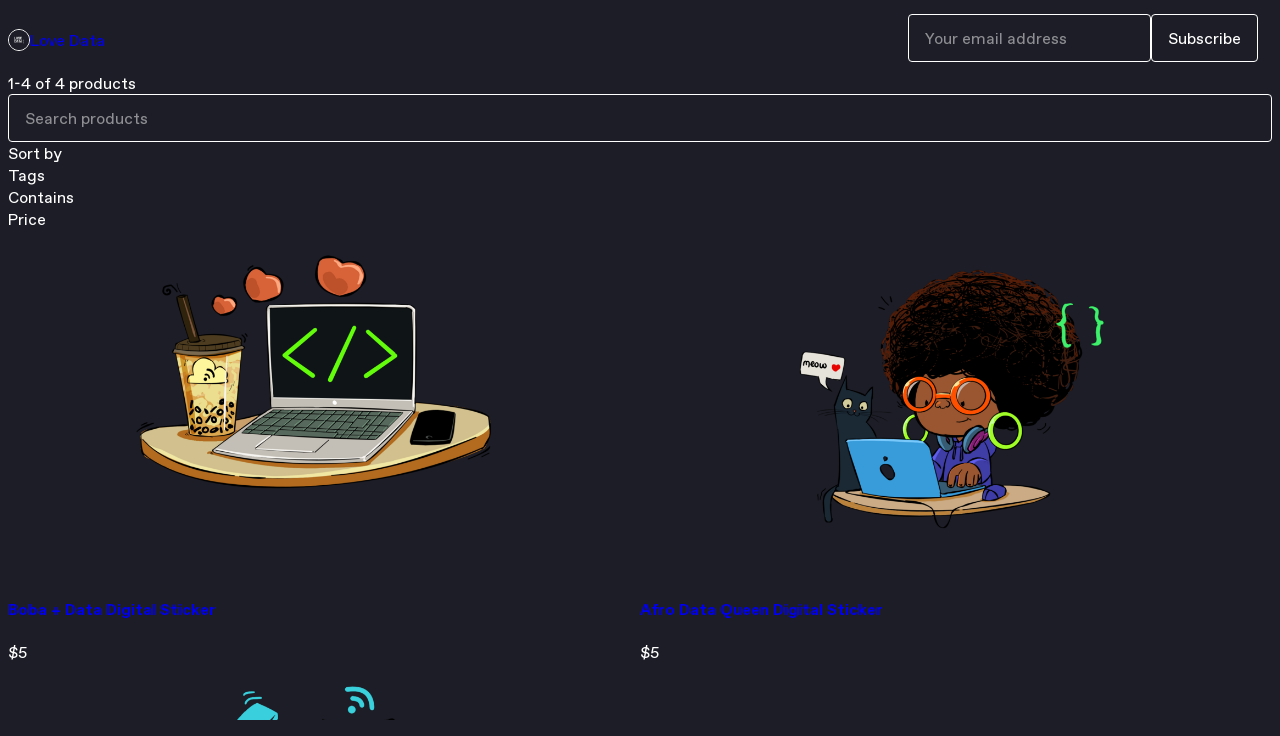

--- FILE ---
content_type: text/html; charset=utf-8
request_url: https://lovedata.gumroad.com/
body_size: 4252
content:
<!DOCTYPE html>
<html lang="en">
  <head prefix="og: http://ogp.me/ns# fb: http://ogp.me/ns/fb# gumroad: http://ogp.me/ns/fb/gumroad#">
    <link rel="dns-prefetch" href="//assets.gumroad.com">
    <link rel="dns-prefetch" href="//static-2.gumroad.com">
    <link rel="dns-prefetch" href="//public-files.gumroad.com">
  <title inertia>Love Data</title>
  <meta name="action-cable-url" content="wss://cable.gumroad.com/cable" />
  <link rel="stylesheet" crossorigin="anonymous" href="https://assets.gumroad.com/packs/css/design-5d6d6ab3.css" />
    <style>:root{--accent: 153 41 189;--contrast-accent: 255 255 255;--font-family: "ABC Favorit", "ABC Favorit", sans-serif;--color: 255 255 255;--primary: var(--color);--contrast-primary: 0 0 0;--filled: 28 29 38;--contrast-filled: var(--color);--body-bg: #1c1d26;--active-bg: rgb(var(--color) / var(--gray-1));--border-alpha: 1}body{background-color:#1c1d26;color:#fff;font-family:"ABC Favorit", "ABC Favorit", sans-serif}
</style>

  <meta name="csrf-param" content="authenticity_token" />
<meta name="csrf-token" content="y4qW-nm9-CMLUp5m1BaURkbepEo5rmVRED9id9XDSJ6X1Aal6y5cSs1y45Rp_GykkgbiDqlQZ-KAtT23knYkxQ" />
  <meta charset="utf-8">
  <meta content="149071038533330" property="fb:app_id">
  <meta content="http://www.facebook.com/gumroad" property="fb:page_id">
  <meta property="twitter:site" value="@gumroad">
  
    <meta content="Gumroad" property="og:site_name">
    <meta content="website" property="og:type">
      <meta property="twitter:card" content="summary_large_image">
    <meta content="On Gumroad" property="og:description">
  <meta property="og:image" content="https://public-files.gumroad.com/rg86oqe8b8q9bo0zqyl0iv3i5zrv">
  <meta property="og:image:alt" content="Subscribe to Love Data">
  <meta property="og:title" content="Subscribe to Love Data">
  <meta property="gr:google_analytics:enabled" content="true">
  <meta property="gr:fb_pixel:enabled" content="true">
  <meta property="gr:logged_in_user:id" content="">
  <meta property="gr:environment" value="production">
  <meta property="gr:page:type" content="">
  <meta property="gr:facebook_sdk:enabled" content="false">
  <meta content="initial-scale = 1.0, width = device-width" name="viewport">
  <meta property="stripe:pk" value="pk_live_Db80xIzLPWhKo1byPrnERmym">
  <meta property="stripe:api_version" value="2023-10-16; risk_in_requirements_beta=v1; retrieve_tax_forms_beta=v1;">
  <link href="/opensearch.xml" rel="search" type="application/opensearchdescription+xml" title="Gumroad">
  
    <link href="https://public-files.gumroad.com/1jcr8jojd9tiy0qppw44rstmuvhc" rel="shortcut icon">
</head>

  <body id="user_page" class="group/body mac custom-domain" style="">
    <div id="design-settings" data-settings="{&quot;font&quot;:{&quot;name&quot;:&quot;ABC Favorit&quot;,&quot;url&quot;:&quot;https://assets.gumroad.com/assets/ABCFavorit-Regular-26182c8c3addf6e4f8889817249c23b22c93233a8212e5e86574459e4dc926e2.woff2&quot;}}" style="display: none;"></div>
    <div id="user-agent-info" data-settings="{&quot;is_mobile&quot;:false}" style="display: none;"></div>
    <div class="react-entry-point" style="display:contents" id="Alert-react-component-2aecef76-8bf4-4ca3-9420-71ee486d3aa1"><div class="fixed top-4 left-1/2 z-100 w-max max-w-[calc(100vw-2rem)] rounded bg-background md:max-w-sm invisible" style="transform:translateX(-50%) translateY(calc(-100% - var(--spacer-4)));transition:all 0.3s ease-out 0.5s"><div role="alert" class="flex items-start gap-2 rounded border border-border p-3"><div class="flex-1"><div></div></div></div></div></div>
      <script type="application/json" class="js-react-on-rails-component" data-component-name="Alert" data-dom-id="Alert-react-component-2aecef76-8bf4-4ca3-9420-71ee486d3aa1">{"initial":null}</script>
      


    <div class="flex flex-col lg:flex-row h-screen">
      <main class="flex-1 flex flex-col lg:h-screen overflow-y-auto">
        <div class="flex-1 flex flex-col">
          


<script type="application/json" id="js-react-on-rails-context">{"railsEnv":"production","inMailer":false,"i18nLocale":"en","i18nDefaultLocale":"en","rorVersion":"14.0.4","rorPro":false,"href":"https://lovedata.gumroad.com/","location":"/","scheme":"https","host":"lovedata.gumroad.com","port":null,"pathname":"/","search":null,"httpAcceptLanguage":null,"design_settings":{"font":{"name":"ABC Favorit","url":"https://assets.gumroad.com/assets/ABCFavorit-Regular-26182c8c3addf6e4f8889817249c23b22c93233a8212e5e86574459e4dc926e2.woff2"}},"domain_settings":{"scheme":"https","app_domain":"gumroad.com","root_domain":"gumroad.com","short_domain":"gum.co","discover_domain":"gumroad.com","third_party_analytics_domain":"gumroad-analytics.com","api_domain":"api.gumroad.com"},"user_agent_info":{"is_mobile":false},"logged_in_user":null,"current_seller":null,"csp_nonce":"Q9DaHfg7hZHqhv/U/b1Wdjab6neVy+IkcAJDXo/wX88=","locale":"en-US","feature_flags":{"require_email_typo_acknowledgment":true,"disable_stripe_signup":true},"serverSide":false}</script>
<div class="react-entry-point" style="display:contents" id="Profile-react-component-a07e3efe-ba3b-47fe-941b-79ab89cf6744"><div class="flex min-h-full flex-col"><header class="z-20 border-border bg-background text-lg lg:border-b lg:px-4 lg:py-6"><div class="mx-auto flex max-w-6xl flex-wrap lg:flex-nowrap lg:items-center lg:gap-6"><div class="relative flex grow items-center gap-3 border-b border-border px-4 py-8 lg:flex-1 lg:border-0 lg:p-0"><img class="user-avatar" src="https://public-files.gumroad.com/1jcr8jojd9tiy0qppw44rstmuvhc" alt="Profile Picture"/><a href="/" class="no-underline">Love Data</a></div><div class="flex basis-full items-center gap-3 border-b border-border px-4 py-8 lg:basis-auto lg:border-0 lg:p-0"><form style="flex-grow:1" novalidate=""><fieldset class=""><div class="flex gap-2"><input type="email" class="flex-1" placeholder="Your email address" value=""/><button class="button" type="submit">Subscribe</button></div></fieldset></form></div></div></header><main class="flex-1"><section class="relative border-b border-border px-4 py-8 lg:py-16" id="R9IkWRArUi0vqEh1qjY9ug=="><div class="mx-auto grid w-full max-w-6xl gap-6"><div class="grid grid-cols-1 items-start gap-x-16 gap-y-8 lg:grid-cols-[var(--grid-cols-sidebar)]"><div class="grid divide-y divide-solid divide-border rounded border border-border bg-background overflow-y-auto lg:sticky lg:inset-y-4 lg:max-h-[calc(100vh-2rem)]" aria-label="Filters"><header class="flex flex-wrap items-center justify-between gap-4 p-4">1-4 of 4 products</header><div class="flex flex-wrap items-center justify-between gap-4 p-4"><input aria-label="Search products" placeholder="Search products" class="grow" value=""/></div><details class="flex-wrap items-center justify-between gap-4 p-4 block"><summary class="grow grid-flow-col grid-cols-[1fr_auto] before:col-start-2">Sort by</summary><fieldset role="group"><label>Custom<input type="radio" name=":Rb6:-sortBy" checked=""/></label><label>Newest<input type="radio" name=":Rb6:-sortBy"/></label><label>Highest rated<input type="radio" name=":Rb6:-sortBy"/></label><label>Most reviewed<input type="radio" name=":Rb6:-sortBy"/></label><label>Price (Low to High)<input type="radio" name=":Rb6:-sortBy"/></label><label>Price (High to Low)<input type="radio" name=":Rb6:-sortBy"/></label></fieldset></details><details class="flex-wrap items-center justify-between gap-4 p-4 block"><summary class="grow grid-flow-col grid-cols-[1fr_auto] before:col-start-2">Tags</summary><fieldset role="group"><label>All Products<input type="checkbox" disabled="" checked=""/></label><label>data<!-- --> (<!-- -->1<!-- -->)<input type="checkbox"/></label></fieldset></details><details class="flex-wrap items-center justify-between gap-4 p-4 block"><summary class="grow grid-flow-col grid-cols-[1fr_auto] before:col-start-2">Contains</summary><fieldset role="group"><label>png<!-- --> (<!-- -->4<!-- -->)<input type="checkbox"/></label></fieldset></details><details class="flex-wrap items-center justify-between gap-4 p-4 block"><summary class="grow grid-flow-col grid-cols-[1fr_auto] before:col-start-2">Price</summary><div style="display:grid;grid-template-columns:repeat(auto-fit, minmax(var(--dynamic-grid), 1fr));grid-auto-flow:row;gap:var(--spacer-3)"><fieldset><legend><label for=":Rb6H1:">Minimum price</label></legend><div class="input"><div class="inline-flex align-middle px-3 py-2 bg-background text-foreground border border-border truncate rounded-full -ml-2 shrink-0">$</div><input id=":Rb6H1:" placeholder="0" inputMode="numeric" value=""/></div></fieldset><fieldset><legend><label for=":Rb6H2:">Maximum price</label></legend><div class="input"><div class="inline-flex align-middle px-3 py-2 bg-background text-foreground border border-border truncate rounded-full -ml-2 shrink-0">$</div><input id=":Rb6H2:" placeholder="∞" inputMode="numeric" value=""/></div></fieldset></div></details></div><div><div class="@container"><div class="grid grid-cols-2 gap-4 @xl:grid-cols-3 @3xl:grid-cols-4 @4xl:grid-cols-5 lg:grid-cols-2! lg:@3xl:grid-cols-3! lg:@5xl:grid-cols-4! lg:@7xl:grid-cols-5!"><article class="relative flex flex-col rounded border border-border bg-background transition-all duration-150 hover:shadow"><figure class="aspect-square overflow-hidden rounded-t border-b border-border bg-(image:--product-cover-placeholder) bg-cover [&amp;_img]:size-full [&amp;_img]:object-cover"><img src="https://public-files.gumroad.com/q5fm7k4cmfndlsn9iuj4c9mpf58f"/></figure><header class="flex flex-1 flex-col gap-3 border-b border-border p-4"><a href="https://lovedata.gumroad.com/l/vcvoq?layout=profile" class="stretched-link"><h4 itemProp="name" class="line-clamp-4 lg:text-xl">Boba + Data Digital Sticker</h4></a></header><footer class="flex divide-x divide-border"><div class="flex-1 p-4"><div itemscope="" itemProp="offers" itemType="https://schema.org/Offer" class="flex items-center"><span class="group/tooltip relative inline-grid right"><span aria-describedby=":R5gmr6:" style="display:contents"><div class="relative grid grid-flow-col border border-r-0 border-border"><div class="bg-accent px-2 py-1 text-accent-foreground" itemProp="price" content="5">$5</div><div class="border-border border-r-transparent border-[calc(0.5lh+--spacing(1))] border-l-1"></div><div class="absolute top-0 right-px bottom-0 border-accent border-r-transparent border-[calc(0.5lh+--spacing(1))] border-l-1"></div></div></span><span role="tooltip" id=":R5gmr6:" class="absolute z-30 hidden w-40 max-w-max rounded-md bg-primary p-3 text-primary-foreground group-focus-within/tooltip:block group-hover/tooltip:block top-1/2 -translate-y-1/2 left-full translate-x-2"><div class="absolute border-6 border-transparent top-1/2 -translate-y-1/2 right-full border-r-primary"></div>$5</span></span><link itemProp="url" href="https://lovedata.gumroad.com/l/vcvoq?layout=profile"/><div itemProp="availability" hidden="">https://schema.org/InStock</div><div itemProp="priceCurrency" hidden="">usd</div></div></div></footer></article><article class="relative flex flex-col rounded border border-border bg-background transition-all duration-150 hover:shadow"><figure class="aspect-square overflow-hidden rounded-t border-b border-border bg-(image:--product-cover-placeholder) bg-cover [&amp;_img]:size-full [&amp;_img]:object-cover"><img src="https://public-files.gumroad.com/nmouz96njnjnsi5lcyqk2c5f8v4u"/></figure><header class="flex flex-1 flex-col gap-3 border-b border-border p-4"><a href="https://lovedata.gumroad.com/l/uqfgl?layout=profile" class="stretched-link"><h4 itemProp="name" class="line-clamp-4 lg:text-xl">Afro Data Queen Digital Sticker</h4></a></header><footer class="flex divide-x divide-border"><div class="flex-1 p-4"><div itemscope="" itemProp="offers" itemType="https://schema.org/Offer" class="flex items-center"><span class="group/tooltip relative inline-grid right"><span aria-describedby=":R5h6r6:" style="display:contents"><div class="relative grid grid-flow-col border border-r-0 border-border"><div class="bg-accent px-2 py-1 text-accent-foreground" itemProp="price" content="5">$5</div><div class="border-border border-r-transparent border-[calc(0.5lh+--spacing(1))] border-l-1"></div><div class="absolute top-0 right-px bottom-0 border-accent border-r-transparent border-[calc(0.5lh+--spacing(1))] border-l-1"></div></div></span><span role="tooltip" id=":R5h6r6:" class="absolute z-30 hidden w-40 max-w-max rounded-md bg-primary p-3 text-primary-foreground group-focus-within/tooltip:block group-hover/tooltip:block top-1/2 -translate-y-1/2 left-full translate-x-2"><div class="absolute border-6 border-transparent top-1/2 -translate-y-1/2 right-full border-r-primary"></div>$5</span></span><link itemProp="url" href="https://lovedata.gumroad.com/l/uqfgl?layout=profile"/><div itemProp="availability" hidden="">https://schema.org/InStock</div><div itemProp="priceCurrency" hidden="">usd</div></div></div></footer></article><article class="relative flex flex-col rounded border border-border bg-background transition-all duration-150 hover:shadow"><figure class="aspect-square overflow-hidden rounded-t border-b border-border bg-(image:--product-cover-placeholder) bg-cover [&amp;_img]:size-full [&amp;_img]:object-cover"><img src="https://public-files.gumroad.com/k8by0xvdbnhj0t9at3545g1hhmnx"/></figure><header class="flex flex-1 flex-col gap-3 border-b border-border p-4"><a href="https://lovedata.gumroad.com/l/vozrba?layout=profile" class="stretched-link"><h4 itemProp="name" class="line-clamp-4 lg:text-xl">Data Wizardry Digital Sticker</h4></a></header><footer class="flex divide-x divide-border"><div class="flex-1 p-4"><div itemscope="" itemProp="offers" itemType="https://schema.org/Offer" class="flex items-center"><span class="group/tooltip relative inline-grid right"><span aria-describedby=":R5hmr6:" style="display:contents"><div class="relative grid grid-flow-col border border-r-0 border-border"><div class="bg-accent px-2 py-1 text-accent-foreground" itemProp="price" content="5">$5</div><div class="border-border border-r-transparent border-[calc(0.5lh+--spacing(1))] border-l-1"></div><div class="absolute top-0 right-px bottom-0 border-accent border-r-transparent border-[calc(0.5lh+--spacing(1))] border-l-1"></div></div></span><span role="tooltip" id=":R5hmr6:" class="absolute z-30 hidden w-40 max-w-max rounded-md bg-primary p-3 text-primary-foreground group-focus-within/tooltip:block group-hover/tooltip:block top-1/2 -translate-y-1/2 left-full translate-x-2"><div class="absolute border-6 border-transparent top-1/2 -translate-y-1/2 right-full border-r-primary"></div>$5</span></span><link itemProp="url" href="https://lovedata.gumroad.com/l/vozrba?layout=profile"/><div itemProp="availability" hidden="">https://schema.org/InStock</div><div itemProp="priceCurrency" hidden="">usd</div></div></div></footer></article><article class="relative flex flex-col rounded border border-border bg-background transition-all duration-150 hover:shadow"><figure class="aspect-square overflow-hidden rounded-t border-b border-border bg-(image:--product-cover-placeholder) bg-cover [&amp;_img]:size-full [&amp;_img]:object-cover"><img src="https://public-files.gumroad.com/n2my7a40uupv8fu4rk7zxtp4cz9s"/></figure><header class="flex flex-1 flex-col gap-3 border-b border-border p-4"><a href="https://lovedata.gumroad.com/l/hxojh?layout=profile" class="stretched-link"><h4 itemProp="name" class="line-clamp-4 lg:text-xl">SQL Awesomeness Digital Sticker</h4></a></header><footer class="flex divide-x divide-border"><div class="flex-1 p-4"><div itemscope="" itemProp="offers" itemType="https://schema.org/Offer" class="flex items-center"><span class="group/tooltip relative inline-grid right"><span aria-describedby=":R5i6r6:" style="display:contents"><div class="relative grid grid-flow-col border border-r-0 border-border"><div class="bg-accent px-2 py-1 text-accent-foreground" itemProp="price" content="5">$5</div><div class="border-border border-r-transparent border-[calc(0.5lh+--spacing(1))] border-l-1"></div><div class="absolute top-0 right-px bottom-0 border-accent border-r-transparent border-[calc(0.5lh+--spacing(1))] border-l-1"></div></div></span><span role="tooltip" id=":R5i6r6:" class="absolute z-30 hidden w-40 max-w-max rounded-md bg-primary p-3 text-primary-foreground group-focus-within/tooltip:block group-hover/tooltip:block top-1/2 -translate-y-1/2 left-full translate-x-2"><div class="absolute border-6 border-transparent top-1/2 -translate-y-1/2 right-full border-r-primary"></div>$5</span></span><link itemProp="url" href="https://lovedata.gumroad.com/l/hxojh?layout=profile"/><div itemProp="availability" hidden="">https://schema.org/InStock</div><div itemProp="priceCurrency" hidden="">usd</div></div></div></footer></article></div></div></div></div></div></section><footer class="px-4 py-8 text-center mx-auto w-full max-w-6xl lg:py-6 lg:text-left"><div>Powered by <a href="https://gumroad.com/" class="logo-full" aria-label="Gumroad"></a></div></footer></main></div></div>
      <script type="application/json" class="js-react-on-rails-component" data-component-name="Profile" data-dom-id="Profile-react-component-a07e3efe-ba3b-47fe-941b-79ab89cf6744">{"currency_code":"usd","show_ratings_filter":true,"creator_profile":{"external_id":"3779110770437","avatar_url":"https://public-files.gumroad.com/1jcr8jojd9tiy0qppw44rstmuvhc","name":"Love Data","twitter_handle":null,"subdomain":"lovedata.gumroad.com"},"sections":[{"id":"R9IkWRArUi0vqEh1qjY9ug==","header":"","type":"SellerProfileProductsSection","show_filters":true,"default_product_sort":"page_layout","search_results":{"total":4,"tags_data":[{"key":"data","doc_count":1}],"filetypes_data":[{"key":"png","doc_count":4}],"products":[{"id":"RFBrw-yfuN1ah0xvcql-hw==","permalink":"vcvoq","name":"Boba + Data Digital Sticker","seller":null,"ratings":{"count":0,"average":0.0},"thumbnail_url":"https://public-files.gumroad.com/q5fm7k4cmfndlsn9iuj4c9mpf58f","native_type":"digital","quantity_remaining":null,"is_sales_limited":false,"price_cents":500,"currency_code":"usd","is_pay_what_you_want":false,"url":"https://lovedata.gumroad.com/l/vcvoq?layout=profile","duration_in_months":null,"recurrence":null},{"id":"Xk_HAqU_XiiOjz2Bw1pCBA==","permalink":"uqfgl","name":"Afro Data Queen Digital Sticker","seller":null,"ratings":{"count":0,"average":0.0},"thumbnail_url":"https://public-files.gumroad.com/nmouz96njnjnsi5lcyqk2c5f8v4u","native_type":"digital","quantity_remaining":null,"is_sales_limited":false,"price_cents":500,"currency_code":"usd","is_pay_what_you_want":false,"url":"https://lovedata.gumroad.com/l/uqfgl?layout=profile","duration_in_months":null,"recurrence":null},{"id":"iKEQCBUpSC_L3n19n99feg==","permalink":"vozrba","name":"Data Wizardry Digital Sticker","seller":null,"ratings":{"count":0,"average":0.0},"thumbnail_url":"https://public-files.gumroad.com/k8by0xvdbnhj0t9at3545g1hhmnx","native_type":"digital","quantity_remaining":null,"is_sales_limited":false,"price_cents":500,"currency_code":"usd","is_pay_what_you_want":false,"url":"https://lovedata.gumroad.com/l/vozrba?layout=profile","duration_in_months":null,"recurrence":null},{"id":"rADFEbFdiUVHtVfe4a75ow==","permalink":"hxojh","name":"SQL Awesomeness Digital Sticker","seller":null,"ratings":{"count":0,"average":0.0},"thumbnail_url":"https://public-files.gumroad.com/n2my7a40uupv8fu4rk7zxtp4cz9s","native_type":"digital","quantity_remaining":null,"is_sales_limited":false,"price_cents":500,"currency_code":"usd","is_pay_what_you_want":false,"url":"https://lovedata.gumroad.com/l/hxojh?layout=profile","duration_in_months":null,"recurrence":null}]}}],"bio":null,"tabs":[{"name":"Products","sections":["R9IkWRArUi0vqEh1qjY9ug=="]}]}</script>
      


        </div>
      </main>
    </div>
    <script src="https://assets.gumroad.com/assets/application-cbf244e9109e70d7b04497041636f00173a1e588f9b879b3a3ef11f8dfb86e5c.js" type="2bcc7db1d38bac14cb6ce6b1-text/javascript"></script>
    
        <script src="https://assets.gumroad.com/packs/js/webpack-runtime-add8e5be5aca109a26ba.js" defer="defer" type="2bcc7db1d38bac14cb6ce6b1-text/javascript"></script>
<script src="https://assets.gumroad.com/packs/js/webpack-commons-12a74230caa3724e82e1.js" defer="defer" type="2bcc7db1d38bac14cb6ce6b1-text/javascript"></script>
<script src="https://assets.gumroad.com/packs/js/9854-1257cb4ac4e1d5cd629d.js" defer="defer" type="2bcc7db1d38bac14cb6ce6b1-text/javascript"></script>
<script src="https://assets.gumroad.com/packs/js/4310-d14fcb324fc8f6e3ec5a.js" defer="defer" type="2bcc7db1d38bac14cb6ce6b1-text/javascript"></script>
<script src="https://assets.gumroad.com/packs/js/9495-aad51c2a2725c3a26382.js" defer="defer" type="2bcc7db1d38bac14cb6ce6b1-text/javascript"></script>
<script src="https://assets.gumroad.com/packs/js/user-fd036160ebff11853ca1.js" defer="defer" type="2bcc7db1d38bac14cb6ce6b1-text/javascript"></script>

  <script src="/cdn-cgi/scripts/7d0fa10a/cloudflare-static/rocket-loader.min.js" data-cf-settings="2bcc7db1d38bac14cb6ce6b1-|49" defer></script><script defer src="https://static.cloudflareinsights.com/beacon.min.js/vcd15cbe7772f49c399c6a5babf22c1241717689176015" integrity="sha512-ZpsOmlRQV6y907TI0dKBHq9Md29nnaEIPlkf84rnaERnq6zvWvPUqr2ft8M1aS28oN72PdrCzSjY4U6VaAw1EQ==" nonce="Q9DaHfg7hZHqhv/U/b1Wdjab6neVy+IkcAJDXo/wX88=" data-cf-beacon='{"rayId":"9beefad94dec21ca","version":"2025.9.1","serverTiming":{"name":{"cfExtPri":true,"cfEdge":true,"cfOrigin":true,"cfL4":true,"cfSpeedBrain":true,"cfCacheStatus":true}},"token":"5070e21320304a1ba2b0a42ce9682840","b":1}' crossorigin="anonymous"></script>
</body>
</html>
